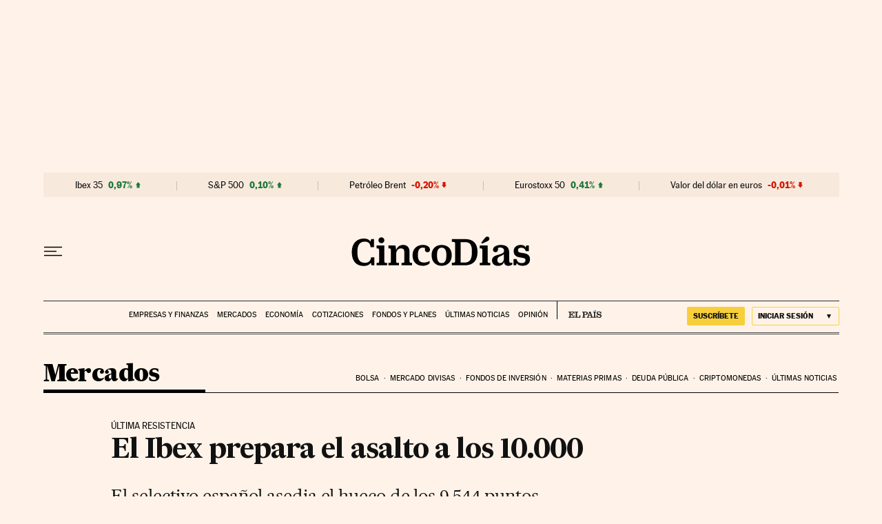

--- FILE ---
content_type: image/svg+xml
request_url: https://static.elpais.com/dist/resources/images/sections/cinco-dias/logo-cinco-dias.svg
body_size: 1846
content:
<?xml version="1.0" encoding="UTF-8"?>
<svg width="262" height="43" viewBox="0 0 262 43" fill="none" xmlns="http://www.w3.org/2000/svg">
<path d="M189.897 8.7L191.037 10.38L198.717 6.78C200.517 6 201.837 4.86 201.837 3C201.837 1.32 200.697 0 198.717 0C197.097 0 196.197 0.84 194.817 2.58L189.897 8.7Z" fill="black"/>
<path d="M187.797 42H203.157V38.46H202.077C199.617 38.46 199.197 38.04 199.197 35.88V12.9H187.797V17.1H188.217C190.617 17.1 191.517 17.58 191.517 20.52V35.88C191.517 37.98 191.097 38.46 188.997 38.46H187.797V42Z" fill="black"/>
<path fill-rule="evenodd" clip-rule="evenodd" d="M229.669 42.66C225.769 42.66 223.189 40.8 223.189 36.9V36.72C222.049 40.68 218.929 42.78 214.369 42.78C209.329 42.78 205.609 39.9 205.609 34.86V34.8C205.609 31.08 207.769 28.8 212.449 27.24C213.215 26.992 214.052 26.7576 214.911 26.5172C218.829 25.42 223.189 24.1991 223.189 21C223.189 18.18 221.809 15.96 217.549 15.96C216.289 15.96 215.209 16.14 214.369 16.62V18.54C214.369 21.6 212.809 22.74 210.589 22.74C208.489 22.74 207.049 21.24 207.049 19.26C207.049 14.58 212.749 12.18 218.509 12.18C227.449 12.18 230.749 16.44 230.749 23.7V34.8C230.749 37.44 231.469 38.4 233.389 38.4C233.981 38.4 234.62 38.2555 235.135 38.1391C235.195 38.1256 235.253 38.1125 235.309 38.1V40.62C234.289 41.76 232.309 42.66 229.669 42.66ZM217.309 38.7C220.309 38.7 222.949 36.36 223.069 31.8V25.44C221.658 26.9976 219.97 27.7259 218.422 28.3939C218.062 28.5493 217.709 28.7014 217.369 28.86C214.969 30 213.409 31.02 213.409 33.96V34.26C213.409 37.26 214.969 38.7 217.309 38.7Z" fill="black"/>
<path d="M250.256 42.66C245.756 42.66 243.116 41.22 241.676 38.76C241.316 41.04 240.596 42 240.596 42H236.936V32.88H241.556C242.276 36.6 244.916 38.76 249.116 38.76C252.536 38.76 254.576 37.2 254.576 34.56C254.576 32.88 253.916 32.16 252.536 31.62C251.608 31.2436 250.123 31.0141 248.482 30.7604C246.198 30.4075 243.611 30.0076 241.796 29.1C238.796 27.66 237.296 25.14 237.296 21.18C237.296 14.64 242.816 12.18 247.556 12.18C251.396 12.18 253.856 13.5 254.816 15.96C255.236 13.8 255.836 12.9 255.836 12.9H259.436V21.18H254.996C254.096 18.12 251.876 16.2 248.396 16.2C245.516 16.2 243.596 17.22 243.596 20.04C243.596 21.6 244.316 22.56 245.816 23.04C247.097 23.5082 248.723 23.7436 250.406 23.9873C252.82 24.3371 255.353 24.7039 257.156 25.8C259.796 27.24 261.176 29.58 261.176 33.3C261.176 39.54 256.376 42.66 250.256 42.66Z" fill="black"/>
<path fill-rule="evenodd" clip-rule="evenodd" d="M146.92 3.66H166.84C178.12 3.66 184.42 10.26 184.42 22.32V22.44C184.42 35.76 177.4 42 165.7 42H146.92V38.22H148.66C150.76 38.22 151.78 37.74 151.78 35.04V10.92C151.78 8.22001 150.76 7.74001 148.66 7.74001H146.92V3.66ZM159.64 37.98H165.04C173.32 37.98 176.14 32.88 176.14 23.46V20.82C176.14 12.78 173.98 8.04 166.24 8.04H159.64V37.98Z" fill="black"/>
<path fill-rule="evenodd" clip-rule="evenodd" d="M117.256 27.12C117.256 37.98 124.276 42.66 132.016 42.66C139.696 42.66 146.716 37.98 146.716 27.06V26.94C146.716 17.7 140.536 12.18 132.016 12.18C123.436 12.18 117.256 17.7 117.256 27V27.12ZM138.796 27.96C138.796 36.36 135.916 38.76 132.016 38.76C128.056 38.76 125.236 36.36 125.236 27.96V25.8C125.236 19.2 127.816 16.2 132.016 16.2C136.156 16.2 138.796 19.2 138.796 25.8V27.96Z" fill="black"/>
<path d="M114.407 38.76C112.907 40.68 109.547 42.66 104.147 42.66C95.0267 42.66 89.3867 36.78 89.3867 27.36V27.3C89.3867 17.16 96.4667 12.18 104.207 12.18C110.267 12.18 114.887 14.64 114.887 19.32C114.887 21.3 113.567 22.8 111.347 22.8C108.947 22.8 107.447 21.6 107.447 18.6V16.74C106.907 16.32 106.127 16.08 104.507 16.08C100.607 16.08 97.2467 18.6 97.2467 25.92V27.54C97.2467 34.8 100.067 37.92 106.427 37.92C109.427 37.92 112.307 36.84 114.407 35.52V38.76Z" fill="black"/>
<path d="M85.0184 36.06V22.44C85.0184 15.54 81.3584 12.18 75.5984 12.18C70.3184 12.18 66.4784 15.3 65.2784 20.34V19.74C65.2784 16.02 64.1984 12.9 64.1984 12.9H54.1184V17.1H54.4184C56.8184 17.1 57.7184 17.58 57.7184 20.52V35.88C57.7184 37.98 57.2984 38.46 55.1984 38.46H54.1184V42H69.4784V38.46H68.5184C65.8184 38.46 65.3984 38.1 65.3984 36.3V25.98C65.3984 20.46 68.3984 17.22 72.5384 17.22C75.7184 17.22 77.3384 18.78 77.3384 22.2V36.3C77.3384 38.22 76.6784 38.46 74.2184 38.46H73.2584V42H88.5584V38.46H88.0784C85.3784 38.46 85.0184 37.8 85.0184 36.06Z" fill="black"/>
<path d="M43.8732 9.65999C41.4732 9.65999 39.4932 7.73999 39.4932 5.33999C39.4932 2.99999 41.4732 1.01999 43.8732 1.01999C46.2132 1.01999 48.1932 2.99999 48.1932 5.33999C48.1932 7.73999 46.2132 9.65999 43.8732 9.65999Z" fill="black"/>
<path d="M48.1932 12.9V35.88C48.1932 38.04 48.6132 38.46 51.0732 38.46H52.1532V42H36.7932V38.46H37.9932C40.0932 38.46 40.5132 37.98 40.5132 35.88V20.52C40.5132 17.58 39.6132 17.1 37.2132 17.1H36.7932V12.9H48.1932Z" fill="black"/>
<path d="M0.52002 22.56C0.52002 35.58 6.94002 42.9 17.8 42.9C23.26 42.9 26.56 41.04 28.48 38.1C28.9 40.68 29.5 42 29.5 42H33.4V30.36H28.72C28.18 35.52 25.06 38.34 19.48 38.34C11.92 38.34 8.80002 32.88 8.80002 23.58V20.94C8.80002 12.3 12.58 7.32001 19.42 7.32001C24.94 7.32001 27.52 9.96001 28 15.42H33.04V3.66001H29.08C29.08 3.66001 28.36 4.80001 27.88 7.32001C26.14 4.50001 23.14 2.82001 18.28 2.82001C7.60002 2.82001 0.52002 10.2 0.52002 22.44V22.56Z" fill="black"/>
</svg>


--- FILE ---
content_type: application/javascript; charset=utf-8
request_url: https://fundingchoicesmessages.google.com/f/AGSKWxUUDHmfXfsNtK7Xh2YviBw0PTORUcS_0KPK3d6f35SWUqWKhDJDt70ght6tC0_phMC_Asdu7KPYgIhygcoGzfvE_o6UI2Ui4KS224y9RrknXH70LbMZ98YE-YFqDrESaGeAh_Xnknq4kRodlBGOkv-g9d0OAc8-DoCnsGrFy3uPMyR_DSZBTD95kNyk/_/plugins/ad./ad_include./adsbytenmax.&adcount=/adTagRequest.
body_size: -1289
content:
window['05ce7536-600e-465c-a54f-cfef1576a86d'] = true;

--- FILE ---
content_type: image/svg+xml
request_url: https://static.elpais.com/dist/resources/images/cincodias/bolsa_baja-5d.svg
body_size: 147
content:
<?xml version="1.0" encoding="UTF-8"?><svg xmlns="http://www.w3.org/2000/svg" width="7" height="9" viewBox="0 0 7 9"><path fill="#d41703" fill-rule="evenodd" d="M107.6,6.2 L103.4,6.2 L103.4,2 L107.6,2 Z M105.491071,10.4 L102,6.2 L109,6.2 L105.491071,10.4 Z" transform="translate(-102 -2)"/></svg>